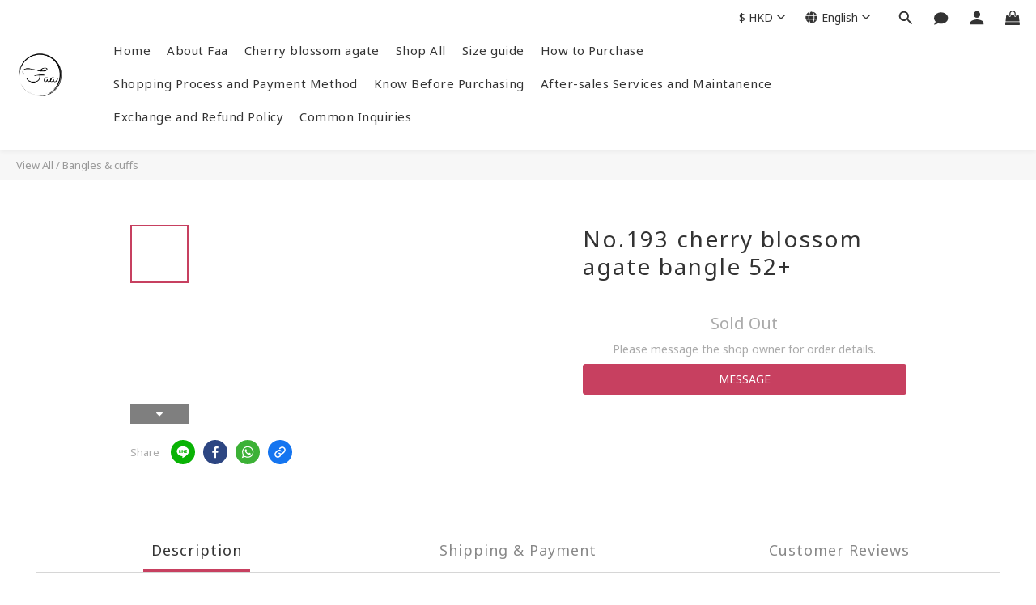

--- FILE ---
content_type: text/plain
request_url: https://www.google-analytics.com/j/collect?v=1&_v=j102&a=557207404&t=pageview&cu=HKD&_s=1&dl=https%3A%2F%2Fwww.faaofficial.com%2Fproducts%2Fno193-cherry-blossom-agate-bangle-52&ul=en-us%40posix&dt=No.193%20cherry%20blossom%20agate%20bangle%2052%2B&sr=1280x720&vp=1280x720&_u=aGBAAEIJAAAAACAMI~&jid=791000068&gjid=1860106813&cid=455284941.1769644126&tid=UA-155990869-1&_gid=266584891.1769644126&_r=1&_slc=1&pa=detail&pr1id=H14014193&pr1nm=No.193%20cherry%20blossom%20agate%20bangle%2052%2B&pr1ca=&pr1br=&pr1va=&pr1pr=&pr1qt=&pr1cc=&pr1ps=0&z=948304510
body_size: -451
content:
2,cG-7P21PNN5G8